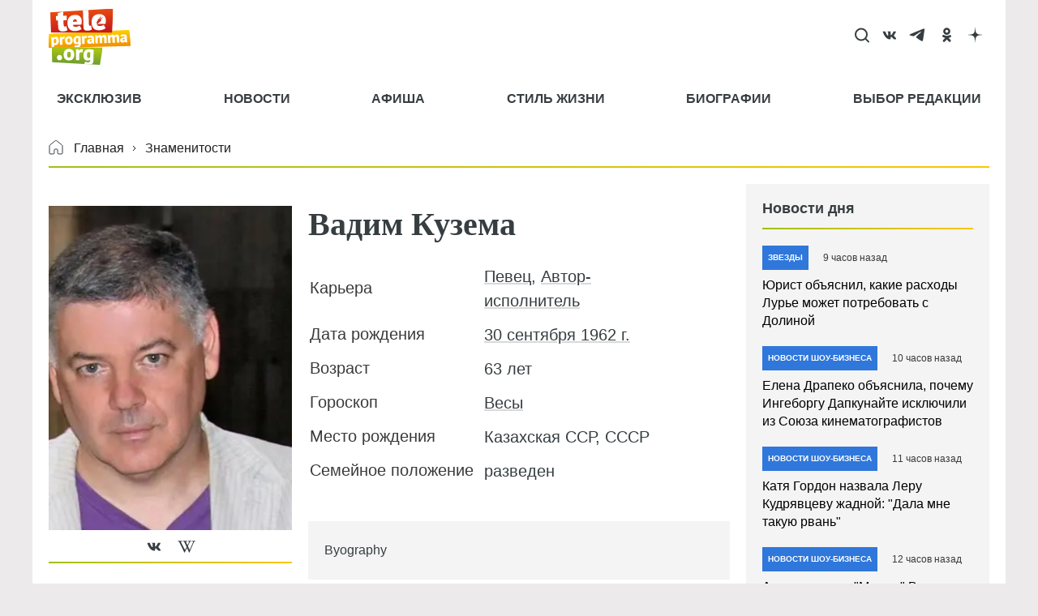

--- FILE ---
content_type: text/html; charset=utf-8
request_url: https://www.google.com/recaptcha/api2/aframe
body_size: 269
content:
<!DOCTYPE HTML><html><head><meta http-equiv="content-type" content="text/html; charset=UTF-8"></head><body><script nonce="b5OINQjU-OQdkMhOSQCNFg">/** Anti-fraud and anti-abuse applications only. See google.com/recaptcha */ try{var clients={'sodar':'https://pagead2.googlesyndication.com/pagead/sodar?'};window.addEventListener("message",function(a){try{if(a.source===window.parent){var b=JSON.parse(a.data);var c=clients[b['id']];if(c){var d=document.createElement('img');d.src=c+b['params']+'&rc='+(localStorage.getItem("rc::a")?sessionStorage.getItem("rc::b"):"");window.document.body.appendChild(d);sessionStorage.setItem("rc::e",parseInt(sessionStorage.getItem("rc::e")||0)+1);localStorage.setItem("rc::h",'1769995864302');}}}catch(b){}});window.parent.postMessage("_grecaptcha_ready", "*");}catch(b){}</script></body></html>